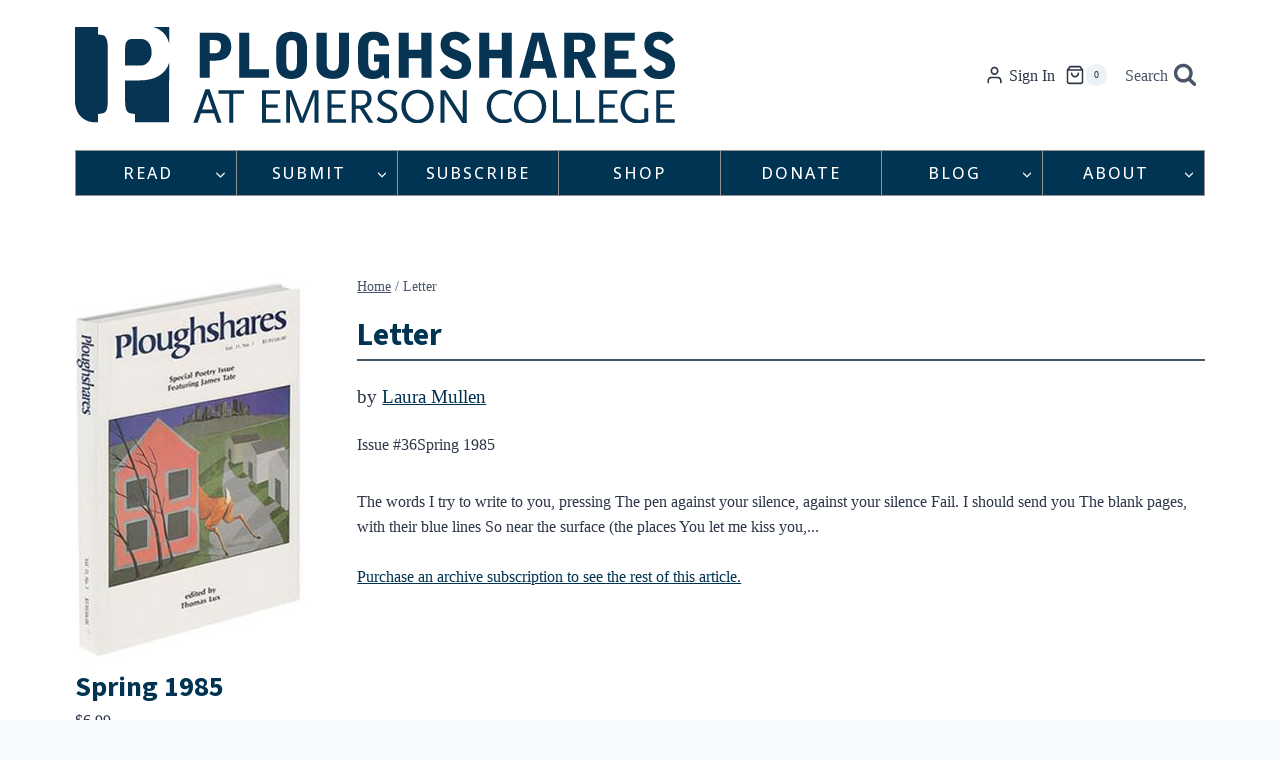

--- FILE ---
content_type: text/html; charset=utf-8
request_url: https://www.google.com/recaptcha/api2/anchor?ar=1&k=6Ld_EJEpAAAAAMo1Sy1ie7iJlDVPh8w3x3DjtOes&co=aHR0cHM6Ly9wc2hhcmVzLm9yZzo0NDM.&hl=en&v=PoyoqOPhxBO7pBk68S4YbpHZ&size=invisible&anchor-ms=20000&execute-ms=30000&cb=agfx2l6zaen0
body_size: 48787
content:
<!DOCTYPE HTML><html dir="ltr" lang="en"><head><meta http-equiv="Content-Type" content="text/html; charset=UTF-8">
<meta http-equiv="X-UA-Compatible" content="IE=edge">
<title>reCAPTCHA</title>
<style type="text/css">
/* cyrillic-ext */
@font-face {
  font-family: 'Roboto';
  font-style: normal;
  font-weight: 400;
  font-stretch: 100%;
  src: url(//fonts.gstatic.com/s/roboto/v48/KFO7CnqEu92Fr1ME7kSn66aGLdTylUAMa3GUBHMdazTgWw.woff2) format('woff2');
  unicode-range: U+0460-052F, U+1C80-1C8A, U+20B4, U+2DE0-2DFF, U+A640-A69F, U+FE2E-FE2F;
}
/* cyrillic */
@font-face {
  font-family: 'Roboto';
  font-style: normal;
  font-weight: 400;
  font-stretch: 100%;
  src: url(//fonts.gstatic.com/s/roboto/v48/KFO7CnqEu92Fr1ME7kSn66aGLdTylUAMa3iUBHMdazTgWw.woff2) format('woff2');
  unicode-range: U+0301, U+0400-045F, U+0490-0491, U+04B0-04B1, U+2116;
}
/* greek-ext */
@font-face {
  font-family: 'Roboto';
  font-style: normal;
  font-weight: 400;
  font-stretch: 100%;
  src: url(//fonts.gstatic.com/s/roboto/v48/KFO7CnqEu92Fr1ME7kSn66aGLdTylUAMa3CUBHMdazTgWw.woff2) format('woff2');
  unicode-range: U+1F00-1FFF;
}
/* greek */
@font-face {
  font-family: 'Roboto';
  font-style: normal;
  font-weight: 400;
  font-stretch: 100%;
  src: url(//fonts.gstatic.com/s/roboto/v48/KFO7CnqEu92Fr1ME7kSn66aGLdTylUAMa3-UBHMdazTgWw.woff2) format('woff2');
  unicode-range: U+0370-0377, U+037A-037F, U+0384-038A, U+038C, U+038E-03A1, U+03A3-03FF;
}
/* math */
@font-face {
  font-family: 'Roboto';
  font-style: normal;
  font-weight: 400;
  font-stretch: 100%;
  src: url(//fonts.gstatic.com/s/roboto/v48/KFO7CnqEu92Fr1ME7kSn66aGLdTylUAMawCUBHMdazTgWw.woff2) format('woff2');
  unicode-range: U+0302-0303, U+0305, U+0307-0308, U+0310, U+0312, U+0315, U+031A, U+0326-0327, U+032C, U+032F-0330, U+0332-0333, U+0338, U+033A, U+0346, U+034D, U+0391-03A1, U+03A3-03A9, U+03B1-03C9, U+03D1, U+03D5-03D6, U+03F0-03F1, U+03F4-03F5, U+2016-2017, U+2034-2038, U+203C, U+2040, U+2043, U+2047, U+2050, U+2057, U+205F, U+2070-2071, U+2074-208E, U+2090-209C, U+20D0-20DC, U+20E1, U+20E5-20EF, U+2100-2112, U+2114-2115, U+2117-2121, U+2123-214F, U+2190, U+2192, U+2194-21AE, U+21B0-21E5, U+21F1-21F2, U+21F4-2211, U+2213-2214, U+2216-22FF, U+2308-230B, U+2310, U+2319, U+231C-2321, U+2336-237A, U+237C, U+2395, U+239B-23B7, U+23D0, U+23DC-23E1, U+2474-2475, U+25AF, U+25B3, U+25B7, U+25BD, U+25C1, U+25CA, U+25CC, U+25FB, U+266D-266F, U+27C0-27FF, U+2900-2AFF, U+2B0E-2B11, U+2B30-2B4C, U+2BFE, U+3030, U+FF5B, U+FF5D, U+1D400-1D7FF, U+1EE00-1EEFF;
}
/* symbols */
@font-face {
  font-family: 'Roboto';
  font-style: normal;
  font-weight: 400;
  font-stretch: 100%;
  src: url(//fonts.gstatic.com/s/roboto/v48/KFO7CnqEu92Fr1ME7kSn66aGLdTylUAMaxKUBHMdazTgWw.woff2) format('woff2');
  unicode-range: U+0001-000C, U+000E-001F, U+007F-009F, U+20DD-20E0, U+20E2-20E4, U+2150-218F, U+2190, U+2192, U+2194-2199, U+21AF, U+21E6-21F0, U+21F3, U+2218-2219, U+2299, U+22C4-22C6, U+2300-243F, U+2440-244A, U+2460-24FF, U+25A0-27BF, U+2800-28FF, U+2921-2922, U+2981, U+29BF, U+29EB, U+2B00-2BFF, U+4DC0-4DFF, U+FFF9-FFFB, U+10140-1018E, U+10190-1019C, U+101A0, U+101D0-101FD, U+102E0-102FB, U+10E60-10E7E, U+1D2C0-1D2D3, U+1D2E0-1D37F, U+1F000-1F0FF, U+1F100-1F1AD, U+1F1E6-1F1FF, U+1F30D-1F30F, U+1F315, U+1F31C, U+1F31E, U+1F320-1F32C, U+1F336, U+1F378, U+1F37D, U+1F382, U+1F393-1F39F, U+1F3A7-1F3A8, U+1F3AC-1F3AF, U+1F3C2, U+1F3C4-1F3C6, U+1F3CA-1F3CE, U+1F3D4-1F3E0, U+1F3ED, U+1F3F1-1F3F3, U+1F3F5-1F3F7, U+1F408, U+1F415, U+1F41F, U+1F426, U+1F43F, U+1F441-1F442, U+1F444, U+1F446-1F449, U+1F44C-1F44E, U+1F453, U+1F46A, U+1F47D, U+1F4A3, U+1F4B0, U+1F4B3, U+1F4B9, U+1F4BB, U+1F4BF, U+1F4C8-1F4CB, U+1F4D6, U+1F4DA, U+1F4DF, U+1F4E3-1F4E6, U+1F4EA-1F4ED, U+1F4F7, U+1F4F9-1F4FB, U+1F4FD-1F4FE, U+1F503, U+1F507-1F50B, U+1F50D, U+1F512-1F513, U+1F53E-1F54A, U+1F54F-1F5FA, U+1F610, U+1F650-1F67F, U+1F687, U+1F68D, U+1F691, U+1F694, U+1F698, U+1F6AD, U+1F6B2, U+1F6B9-1F6BA, U+1F6BC, U+1F6C6-1F6CF, U+1F6D3-1F6D7, U+1F6E0-1F6EA, U+1F6F0-1F6F3, U+1F6F7-1F6FC, U+1F700-1F7FF, U+1F800-1F80B, U+1F810-1F847, U+1F850-1F859, U+1F860-1F887, U+1F890-1F8AD, U+1F8B0-1F8BB, U+1F8C0-1F8C1, U+1F900-1F90B, U+1F93B, U+1F946, U+1F984, U+1F996, U+1F9E9, U+1FA00-1FA6F, U+1FA70-1FA7C, U+1FA80-1FA89, U+1FA8F-1FAC6, U+1FACE-1FADC, U+1FADF-1FAE9, U+1FAF0-1FAF8, U+1FB00-1FBFF;
}
/* vietnamese */
@font-face {
  font-family: 'Roboto';
  font-style: normal;
  font-weight: 400;
  font-stretch: 100%;
  src: url(//fonts.gstatic.com/s/roboto/v48/KFO7CnqEu92Fr1ME7kSn66aGLdTylUAMa3OUBHMdazTgWw.woff2) format('woff2');
  unicode-range: U+0102-0103, U+0110-0111, U+0128-0129, U+0168-0169, U+01A0-01A1, U+01AF-01B0, U+0300-0301, U+0303-0304, U+0308-0309, U+0323, U+0329, U+1EA0-1EF9, U+20AB;
}
/* latin-ext */
@font-face {
  font-family: 'Roboto';
  font-style: normal;
  font-weight: 400;
  font-stretch: 100%;
  src: url(//fonts.gstatic.com/s/roboto/v48/KFO7CnqEu92Fr1ME7kSn66aGLdTylUAMa3KUBHMdazTgWw.woff2) format('woff2');
  unicode-range: U+0100-02BA, U+02BD-02C5, U+02C7-02CC, U+02CE-02D7, U+02DD-02FF, U+0304, U+0308, U+0329, U+1D00-1DBF, U+1E00-1E9F, U+1EF2-1EFF, U+2020, U+20A0-20AB, U+20AD-20C0, U+2113, U+2C60-2C7F, U+A720-A7FF;
}
/* latin */
@font-face {
  font-family: 'Roboto';
  font-style: normal;
  font-weight: 400;
  font-stretch: 100%;
  src: url(//fonts.gstatic.com/s/roboto/v48/KFO7CnqEu92Fr1ME7kSn66aGLdTylUAMa3yUBHMdazQ.woff2) format('woff2');
  unicode-range: U+0000-00FF, U+0131, U+0152-0153, U+02BB-02BC, U+02C6, U+02DA, U+02DC, U+0304, U+0308, U+0329, U+2000-206F, U+20AC, U+2122, U+2191, U+2193, U+2212, U+2215, U+FEFF, U+FFFD;
}
/* cyrillic-ext */
@font-face {
  font-family: 'Roboto';
  font-style: normal;
  font-weight: 500;
  font-stretch: 100%;
  src: url(//fonts.gstatic.com/s/roboto/v48/KFO7CnqEu92Fr1ME7kSn66aGLdTylUAMa3GUBHMdazTgWw.woff2) format('woff2');
  unicode-range: U+0460-052F, U+1C80-1C8A, U+20B4, U+2DE0-2DFF, U+A640-A69F, U+FE2E-FE2F;
}
/* cyrillic */
@font-face {
  font-family: 'Roboto';
  font-style: normal;
  font-weight: 500;
  font-stretch: 100%;
  src: url(//fonts.gstatic.com/s/roboto/v48/KFO7CnqEu92Fr1ME7kSn66aGLdTylUAMa3iUBHMdazTgWw.woff2) format('woff2');
  unicode-range: U+0301, U+0400-045F, U+0490-0491, U+04B0-04B1, U+2116;
}
/* greek-ext */
@font-face {
  font-family: 'Roboto';
  font-style: normal;
  font-weight: 500;
  font-stretch: 100%;
  src: url(//fonts.gstatic.com/s/roboto/v48/KFO7CnqEu92Fr1ME7kSn66aGLdTylUAMa3CUBHMdazTgWw.woff2) format('woff2');
  unicode-range: U+1F00-1FFF;
}
/* greek */
@font-face {
  font-family: 'Roboto';
  font-style: normal;
  font-weight: 500;
  font-stretch: 100%;
  src: url(//fonts.gstatic.com/s/roboto/v48/KFO7CnqEu92Fr1ME7kSn66aGLdTylUAMa3-UBHMdazTgWw.woff2) format('woff2');
  unicode-range: U+0370-0377, U+037A-037F, U+0384-038A, U+038C, U+038E-03A1, U+03A3-03FF;
}
/* math */
@font-face {
  font-family: 'Roboto';
  font-style: normal;
  font-weight: 500;
  font-stretch: 100%;
  src: url(//fonts.gstatic.com/s/roboto/v48/KFO7CnqEu92Fr1ME7kSn66aGLdTylUAMawCUBHMdazTgWw.woff2) format('woff2');
  unicode-range: U+0302-0303, U+0305, U+0307-0308, U+0310, U+0312, U+0315, U+031A, U+0326-0327, U+032C, U+032F-0330, U+0332-0333, U+0338, U+033A, U+0346, U+034D, U+0391-03A1, U+03A3-03A9, U+03B1-03C9, U+03D1, U+03D5-03D6, U+03F0-03F1, U+03F4-03F5, U+2016-2017, U+2034-2038, U+203C, U+2040, U+2043, U+2047, U+2050, U+2057, U+205F, U+2070-2071, U+2074-208E, U+2090-209C, U+20D0-20DC, U+20E1, U+20E5-20EF, U+2100-2112, U+2114-2115, U+2117-2121, U+2123-214F, U+2190, U+2192, U+2194-21AE, U+21B0-21E5, U+21F1-21F2, U+21F4-2211, U+2213-2214, U+2216-22FF, U+2308-230B, U+2310, U+2319, U+231C-2321, U+2336-237A, U+237C, U+2395, U+239B-23B7, U+23D0, U+23DC-23E1, U+2474-2475, U+25AF, U+25B3, U+25B7, U+25BD, U+25C1, U+25CA, U+25CC, U+25FB, U+266D-266F, U+27C0-27FF, U+2900-2AFF, U+2B0E-2B11, U+2B30-2B4C, U+2BFE, U+3030, U+FF5B, U+FF5D, U+1D400-1D7FF, U+1EE00-1EEFF;
}
/* symbols */
@font-face {
  font-family: 'Roboto';
  font-style: normal;
  font-weight: 500;
  font-stretch: 100%;
  src: url(//fonts.gstatic.com/s/roboto/v48/KFO7CnqEu92Fr1ME7kSn66aGLdTylUAMaxKUBHMdazTgWw.woff2) format('woff2');
  unicode-range: U+0001-000C, U+000E-001F, U+007F-009F, U+20DD-20E0, U+20E2-20E4, U+2150-218F, U+2190, U+2192, U+2194-2199, U+21AF, U+21E6-21F0, U+21F3, U+2218-2219, U+2299, U+22C4-22C6, U+2300-243F, U+2440-244A, U+2460-24FF, U+25A0-27BF, U+2800-28FF, U+2921-2922, U+2981, U+29BF, U+29EB, U+2B00-2BFF, U+4DC0-4DFF, U+FFF9-FFFB, U+10140-1018E, U+10190-1019C, U+101A0, U+101D0-101FD, U+102E0-102FB, U+10E60-10E7E, U+1D2C0-1D2D3, U+1D2E0-1D37F, U+1F000-1F0FF, U+1F100-1F1AD, U+1F1E6-1F1FF, U+1F30D-1F30F, U+1F315, U+1F31C, U+1F31E, U+1F320-1F32C, U+1F336, U+1F378, U+1F37D, U+1F382, U+1F393-1F39F, U+1F3A7-1F3A8, U+1F3AC-1F3AF, U+1F3C2, U+1F3C4-1F3C6, U+1F3CA-1F3CE, U+1F3D4-1F3E0, U+1F3ED, U+1F3F1-1F3F3, U+1F3F5-1F3F7, U+1F408, U+1F415, U+1F41F, U+1F426, U+1F43F, U+1F441-1F442, U+1F444, U+1F446-1F449, U+1F44C-1F44E, U+1F453, U+1F46A, U+1F47D, U+1F4A3, U+1F4B0, U+1F4B3, U+1F4B9, U+1F4BB, U+1F4BF, U+1F4C8-1F4CB, U+1F4D6, U+1F4DA, U+1F4DF, U+1F4E3-1F4E6, U+1F4EA-1F4ED, U+1F4F7, U+1F4F9-1F4FB, U+1F4FD-1F4FE, U+1F503, U+1F507-1F50B, U+1F50D, U+1F512-1F513, U+1F53E-1F54A, U+1F54F-1F5FA, U+1F610, U+1F650-1F67F, U+1F687, U+1F68D, U+1F691, U+1F694, U+1F698, U+1F6AD, U+1F6B2, U+1F6B9-1F6BA, U+1F6BC, U+1F6C6-1F6CF, U+1F6D3-1F6D7, U+1F6E0-1F6EA, U+1F6F0-1F6F3, U+1F6F7-1F6FC, U+1F700-1F7FF, U+1F800-1F80B, U+1F810-1F847, U+1F850-1F859, U+1F860-1F887, U+1F890-1F8AD, U+1F8B0-1F8BB, U+1F8C0-1F8C1, U+1F900-1F90B, U+1F93B, U+1F946, U+1F984, U+1F996, U+1F9E9, U+1FA00-1FA6F, U+1FA70-1FA7C, U+1FA80-1FA89, U+1FA8F-1FAC6, U+1FACE-1FADC, U+1FADF-1FAE9, U+1FAF0-1FAF8, U+1FB00-1FBFF;
}
/* vietnamese */
@font-face {
  font-family: 'Roboto';
  font-style: normal;
  font-weight: 500;
  font-stretch: 100%;
  src: url(//fonts.gstatic.com/s/roboto/v48/KFO7CnqEu92Fr1ME7kSn66aGLdTylUAMa3OUBHMdazTgWw.woff2) format('woff2');
  unicode-range: U+0102-0103, U+0110-0111, U+0128-0129, U+0168-0169, U+01A0-01A1, U+01AF-01B0, U+0300-0301, U+0303-0304, U+0308-0309, U+0323, U+0329, U+1EA0-1EF9, U+20AB;
}
/* latin-ext */
@font-face {
  font-family: 'Roboto';
  font-style: normal;
  font-weight: 500;
  font-stretch: 100%;
  src: url(//fonts.gstatic.com/s/roboto/v48/KFO7CnqEu92Fr1ME7kSn66aGLdTylUAMa3KUBHMdazTgWw.woff2) format('woff2');
  unicode-range: U+0100-02BA, U+02BD-02C5, U+02C7-02CC, U+02CE-02D7, U+02DD-02FF, U+0304, U+0308, U+0329, U+1D00-1DBF, U+1E00-1E9F, U+1EF2-1EFF, U+2020, U+20A0-20AB, U+20AD-20C0, U+2113, U+2C60-2C7F, U+A720-A7FF;
}
/* latin */
@font-face {
  font-family: 'Roboto';
  font-style: normal;
  font-weight: 500;
  font-stretch: 100%;
  src: url(//fonts.gstatic.com/s/roboto/v48/KFO7CnqEu92Fr1ME7kSn66aGLdTylUAMa3yUBHMdazQ.woff2) format('woff2');
  unicode-range: U+0000-00FF, U+0131, U+0152-0153, U+02BB-02BC, U+02C6, U+02DA, U+02DC, U+0304, U+0308, U+0329, U+2000-206F, U+20AC, U+2122, U+2191, U+2193, U+2212, U+2215, U+FEFF, U+FFFD;
}
/* cyrillic-ext */
@font-face {
  font-family: 'Roboto';
  font-style: normal;
  font-weight: 900;
  font-stretch: 100%;
  src: url(//fonts.gstatic.com/s/roboto/v48/KFO7CnqEu92Fr1ME7kSn66aGLdTylUAMa3GUBHMdazTgWw.woff2) format('woff2');
  unicode-range: U+0460-052F, U+1C80-1C8A, U+20B4, U+2DE0-2DFF, U+A640-A69F, U+FE2E-FE2F;
}
/* cyrillic */
@font-face {
  font-family: 'Roboto';
  font-style: normal;
  font-weight: 900;
  font-stretch: 100%;
  src: url(//fonts.gstatic.com/s/roboto/v48/KFO7CnqEu92Fr1ME7kSn66aGLdTylUAMa3iUBHMdazTgWw.woff2) format('woff2');
  unicode-range: U+0301, U+0400-045F, U+0490-0491, U+04B0-04B1, U+2116;
}
/* greek-ext */
@font-face {
  font-family: 'Roboto';
  font-style: normal;
  font-weight: 900;
  font-stretch: 100%;
  src: url(//fonts.gstatic.com/s/roboto/v48/KFO7CnqEu92Fr1ME7kSn66aGLdTylUAMa3CUBHMdazTgWw.woff2) format('woff2');
  unicode-range: U+1F00-1FFF;
}
/* greek */
@font-face {
  font-family: 'Roboto';
  font-style: normal;
  font-weight: 900;
  font-stretch: 100%;
  src: url(//fonts.gstatic.com/s/roboto/v48/KFO7CnqEu92Fr1ME7kSn66aGLdTylUAMa3-UBHMdazTgWw.woff2) format('woff2');
  unicode-range: U+0370-0377, U+037A-037F, U+0384-038A, U+038C, U+038E-03A1, U+03A3-03FF;
}
/* math */
@font-face {
  font-family: 'Roboto';
  font-style: normal;
  font-weight: 900;
  font-stretch: 100%;
  src: url(//fonts.gstatic.com/s/roboto/v48/KFO7CnqEu92Fr1ME7kSn66aGLdTylUAMawCUBHMdazTgWw.woff2) format('woff2');
  unicode-range: U+0302-0303, U+0305, U+0307-0308, U+0310, U+0312, U+0315, U+031A, U+0326-0327, U+032C, U+032F-0330, U+0332-0333, U+0338, U+033A, U+0346, U+034D, U+0391-03A1, U+03A3-03A9, U+03B1-03C9, U+03D1, U+03D5-03D6, U+03F0-03F1, U+03F4-03F5, U+2016-2017, U+2034-2038, U+203C, U+2040, U+2043, U+2047, U+2050, U+2057, U+205F, U+2070-2071, U+2074-208E, U+2090-209C, U+20D0-20DC, U+20E1, U+20E5-20EF, U+2100-2112, U+2114-2115, U+2117-2121, U+2123-214F, U+2190, U+2192, U+2194-21AE, U+21B0-21E5, U+21F1-21F2, U+21F4-2211, U+2213-2214, U+2216-22FF, U+2308-230B, U+2310, U+2319, U+231C-2321, U+2336-237A, U+237C, U+2395, U+239B-23B7, U+23D0, U+23DC-23E1, U+2474-2475, U+25AF, U+25B3, U+25B7, U+25BD, U+25C1, U+25CA, U+25CC, U+25FB, U+266D-266F, U+27C0-27FF, U+2900-2AFF, U+2B0E-2B11, U+2B30-2B4C, U+2BFE, U+3030, U+FF5B, U+FF5D, U+1D400-1D7FF, U+1EE00-1EEFF;
}
/* symbols */
@font-face {
  font-family: 'Roboto';
  font-style: normal;
  font-weight: 900;
  font-stretch: 100%;
  src: url(//fonts.gstatic.com/s/roboto/v48/KFO7CnqEu92Fr1ME7kSn66aGLdTylUAMaxKUBHMdazTgWw.woff2) format('woff2');
  unicode-range: U+0001-000C, U+000E-001F, U+007F-009F, U+20DD-20E0, U+20E2-20E4, U+2150-218F, U+2190, U+2192, U+2194-2199, U+21AF, U+21E6-21F0, U+21F3, U+2218-2219, U+2299, U+22C4-22C6, U+2300-243F, U+2440-244A, U+2460-24FF, U+25A0-27BF, U+2800-28FF, U+2921-2922, U+2981, U+29BF, U+29EB, U+2B00-2BFF, U+4DC0-4DFF, U+FFF9-FFFB, U+10140-1018E, U+10190-1019C, U+101A0, U+101D0-101FD, U+102E0-102FB, U+10E60-10E7E, U+1D2C0-1D2D3, U+1D2E0-1D37F, U+1F000-1F0FF, U+1F100-1F1AD, U+1F1E6-1F1FF, U+1F30D-1F30F, U+1F315, U+1F31C, U+1F31E, U+1F320-1F32C, U+1F336, U+1F378, U+1F37D, U+1F382, U+1F393-1F39F, U+1F3A7-1F3A8, U+1F3AC-1F3AF, U+1F3C2, U+1F3C4-1F3C6, U+1F3CA-1F3CE, U+1F3D4-1F3E0, U+1F3ED, U+1F3F1-1F3F3, U+1F3F5-1F3F7, U+1F408, U+1F415, U+1F41F, U+1F426, U+1F43F, U+1F441-1F442, U+1F444, U+1F446-1F449, U+1F44C-1F44E, U+1F453, U+1F46A, U+1F47D, U+1F4A3, U+1F4B0, U+1F4B3, U+1F4B9, U+1F4BB, U+1F4BF, U+1F4C8-1F4CB, U+1F4D6, U+1F4DA, U+1F4DF, U+1F4E3-1F4E6, U+1F4EA-1F4ED, U+1F4F7, U+1F4F9-1F4FB, U+1F4FD-1F4FE, U+1F503, U+1F507-1F50B, U+1F50D, U+1F512-1F513, U+1F53E-1F54A, U+1F54F-1F5FA, U+1F610, U+1F650-1F67F, U+1F687, U+1F68D, U+1F691, U+1F694, U+1F698, U+1F6AD, U+1F6B2, U+1F6B9-1F6BA, U+1F6BC, U+1F6C6-1F6CF, U+1F6D3-1F6D7, U+1F6E0-1F6EA, U+1F6F0-1F6F3, U+1F6F7-1F6FC, U+1F700-1F7FF, U+1F800-1F80B, U+1F810-1F847, U+1F850-1F859, U+1F860-1F887, U+1F890-1F8AD, U+1F8B0-1F8BB, U+1F8C0-1F8C1, U+1F900-1F90B, U+1F93B, U+1F946, U+1F984, U+1F996, U+1F9E9, U+1FA00-1FA6F, U+1FA70-1FA7C, U+1FA80-1FA89, U+1FA8F-1FAC6, U+1FACE-1FADC, U+1FADF-1FAE9, U+1FAF0-1FAF8, U+1FB00-1FBFF;
}
/* vietnamese */
@font-face {
  font-family: 'Roboto';
  font-style: normal;
  font-weight: 900;
  font-stretch: 100%;
  src: url(//fonts.gstatic.com/s/roboto/v48/KFO7CnqEu92Fr1ME7kSn66aGLdTylUAMa3OUBHMdazTgWw.woff2) format('woff2');
  unicode-range: U+0102-0103, U+0110-0111, U+0128-0129, U+0168-0169, U+01A0-01A1, U+01AF-01B0, U+0300-0301, U+0303-0304, U+0308-0309, U+0323, U+0329, U+1EA0-1EF9, U+20AB;
}
/* latin-ext */
@font-face {
  font-family: 'Roboto';
  font-style: normal;
  font-weight: 900;
  font-stretch: 100%;
  src: url(//fonts.gstatic.com/s/roboto/v48/KFO7CnqEu92Fr1ME7kSn66aGLdTylUAMa3KUBHMdazTgWw.woff2) format('woff2');
  unicode-range: U+0100-02BA, U+02BD-02C5, U+02C7-02CC, U+02CE-02D7, U+02DD-02FF, U+0304, U+0308, U+0329, U+1D00-1DBF, U+1E00-1E9F, U+1EF2-1EFF, U+2020, U+20A0-20AB, U+20AD-20C0, U+2113, U+2C60-2C7F, U+A720-A7FF;
}
/* latin */
@font-face {
  font-family: 'Roboto';
  font-style: normal;
  font-weight: 900;
  font-stretch: 100%;
  src: url(//fonts.gstatic.com/s/roboto/v48/KFO7CnqEu92Fr1ME7kSn66aGLdTylUAMa3yUBHMdazQ.woff2) format('woff2');
  unicode-range: U+0000-00FF, U+0131, U+0152-0153, U+02BB-02BC, U+02C6, U+02DA, U+02DC, U+0304, U+0308, U+0329, U+2000-206F, U+20AC, U+2122, U+2191, U+2193, U+2212, U+2215, U+FEFF, U+FFFD;
}

</style>
<link rel="stylesheet" type="text/css" href="https://www.gstatic.com/recaptcha/releases/PoyoqOPhxBO7pBk68S4YbpHZ/styles__ltr.css">
<script nonce="G0ElbFtV9YoPe92Z7_qMOw" type="text/javascript">window['__recaptcha_api'] = 'https://www.google.com/recaptcha/api2/';</script>
<script type="text/javascript" src="https://www.gstatic.com/recaptcha/releases/PoyoqOPhxBO7pBk68S4YbpHZ/recaptcha__en.js" nonce="G0ElbFtV9YoPe92Z7_qMOw">
      
    </script></head>
<body><div id="rc-anchor-alert" class="rc-anchor-alert"></div>
<input type="hidden" id="recaptcha-token" value="[base64]">
<script type="text/javascript" nonce="G0ElbFtV9YoPe92Z7_qMOw">
      recaptcha.anchor.Main.init("[\x22ainput\x22,[\x22bgdata\x22,\x22\x22,\[base64]/[base64]/MjU1Ong/[base64]/[base64]/[base64]/[base64]/[base64]/[base64]/[base64]/[base64]/[base64]/[base64]/[base64]/[base64]/[base64]/[base64]/[base64]\\u003d\x22,\[base64]\x22,\x22YcK5wow7S8Kpw5ArwqTClx0VwpdAw4nDgA/DljshO8OKFMOEYg1zwoM8XMKYHMOoXRp7OUrDvQ3Dg3DCgx/DmMOidcOYwq/[base64]/P8KrBcOYw5rCicOjclTDgMK/w4/DlA4Gwrp2w6/CkcKuLMKgM8OgLwZGwoFwW8OeOm8XwonDjQLDumtNwqpuFxTDisKXMEF/DCPDt8OWwpcuMcKWw5/CtcOFw5zDgzsVRm3CqMKywqLDkXwbwpPDrsONwpo3wqvDjcKFwqbCo8KKWy4+wrbCokHDtnQswrvCicKUwqIvIsKUw6NMLcKLwoccPsKJwoTCtcKiU8OQBcKgw67CuVrDr8K+w7Q3acOyDsKvcsOlw6fCvcOdLsOscwbDnxA8w7Bsw4bDuMO1GMOcAMOtMsOED38/cRPCuSDCr8KFCT9Aw7chw6PDm1NzDjbCrhVRQsObIcOcw63DusOBwpvCqhTCgVDDvk9+w7fCkjfCoMO4wqnDggvDksKRwodWw4Jbw70Ow5MOKSvCuhnDpXc2w4/Cmy5gL8OcwrUawrp5BsK0w7LCjMOGAsKzwqjDth/CviTCkhbDiMKjJQggwrl/fkYewrDDtnQBFiPCncKbH8KEK1HDssO4Y8OtXMKITUXDsgHCiMOjaWU4fsOeYsKfwqnDv0bDl3UTwr7DsMOHc8OGw5PCn1fDscOnw7vDoMKTGsOuwqXDgxpVw6RgPcKzw4fDuFNybU3DvBtDw4zCqsK4csOmw7jDg8KeKcKQw6R/[base64]/wrx5WsK8w6ZxKBDDkWDDjXLDqVRHwr1BwqF8dMKHw5w8wq93LR11w4XCjz3DqXMJw45fZznCv8KZRD0Hw6oHfcO4SsOMwqfDscK/V014wqsCw742F8OAw5MsEMKJw7NnXMKnwqtrTMOkwqB4IMKCB8OlNMKRD8KMecOJBwPCkcKew4R7wpnDlDPCtlPCmsOzwq1JUFkDBnXCuMKTwqPDuAzCrMKJPMKgIwAqf8KuwqFzJcO/[base64]/DmcO3w4HDlQVuw77CrcOQBDR8wpczw71ZKyvDnkx9M8Oxw6F6w5XDkxRrwpF5ZsOVH8KvwpfCnMKHwr3CuGx+w7Jfwr3ClcO7wpzDr0PDvMOnEcKJwqXChC9AC3E7HCfCqsKtwptBw4JYwokZM8KDBMKGwofDui/CmTpVw4JoFG/[base64]/w6RNEcOeDxtJUF5LwqE1wrtbOcOGCFnDrSIAKsOnwqrDusKOw6N8PS/DscOKYEJlKMKgwpfCkMKnw6jDkcOuwrPDk8Onw73Co3RlR8KnwrceXxonw4nDoiLDj8O1w7nDssOBSMOiwp/CnsKWwqnCqCplwqkod8O8wol2woBSw7DDisOTLFrCp1rClQJGwroiNcO3wrnDicKSX8OZw7/CvsKQw5RPOBbDosKXwr3CjcO+ZXDDjVtewqjDrgEzw73CsF3CgAZxXlJVTsOwFX1cdmfDj0rCs8OwwobCm8O4IGvCrWPClT8YVxPCosOcw5Nbw7liwpxcwoZPRD3CoXnDlsOzecOdC8KiQwYLwqHCgmYPw67CinrCjMOSZ8OeTz/[base64]/BMOOwrHDpsOYw6hvOcKkw7o0ZMOgw5YcUMOhBjDCp8KWcz/Ch8OyN0A8FcOuw5JRXihCBHrCksOKQG8KKQzCokwzw63CuDhRwqHCpznDmABww5nClMKqdAXDhMOaQsKXwrNXRcOQw6Nzw7lPwoDCtsOWwosvfS/DncOfKX8wwqHCiyNNEMOmFirDoUEEYlDDscKBQHLCksOrw6Z8woTCpsKDCsOiTiPDh8OWOXJ3GFYcXMKWBXwUw6FhO8OKw7LCq3N7CULClADCrDoDUcKMwoUCZlY1ZQDCr8KVw7Q4EsKAQcOWdBxHw6hXwqzClyvCucKRw53DhcKCw6bDoCwVwpbCjhA/w5zDh8O0SsKGw47DoMKaRGnCsMKYRsOoc8KYw5F/IcOPZmvDh8K9IQDDq8OVwqnDoMO4OcO4w5fDh1XCrMOES8O9woYjGSvDqsOOK8K8woVcwpF5w4ccPsKWaUtYwpd2w6shVMKew5PDl2QqecOyYw5kw4TDisOIwp9Cw619w4ZuwpXDr8KdEsOlKMOgw7N9wp3ChiXDgMOXEDsvUsO5T8OjQ19MUznCgcOEfMKbw6QvG8K/wqV5w4VdwqNyRsKYwqXCvMO/[base64]/Cg8Ktw7LCjMOYwozCmcOedsO3KcO0VsOsw6IOwqRQw5Mpw7XCl8OhwpQlP8KvHlrDuSTDjwLDlsKRw4TCr3/Dp8OyKHEhJyHCoTPCkcOpP8KlaUXCl8KGJEktXMOwdXXCqsKsK8Omw6hFPVsew7XDpMOxwr7Dvh4NwoTDrMKdOsK+K8O9WTnDozFUXD7CnlbCrwLChC4qwrEvFcOPw5FiI8OlQcKVWcOewpRIKDPDgsKHwpFJZ8O6wqAZw47CjAZtwoTDqztaIiBjJV/ChMK1wrIgw7rCs8OTwqFaw6HCvRcPw6cREcKGYcOhNsKnwr7Dj8ObOjDChxokw4Mdw7kQwqIowppGasKQworCuBgjTcO0JXnCrsKGLnvCqnZMY13CrTLDmEfDqMKZwoN9wqJdMQ/[base64]/YcOkw6TCosOuNBdYI8OAwo9uw5LCjXl/MMOqGzvCnMO7asOyf8Oawop+w45NecOtPMK3I8O2w4HDhsKpw4PCq8OCHB/CicOAwptxw4TDql0ZwpsvwpDDuz9dworCv3kkwqfDicOIagF7MMOyw7N+MEDDpkjDrMKBw7sfw5PCp3/DhsKTw4YVUxYSw50nw5XCgMKRcsKewpHCrsKaw5Yhw77CrMO6wqsYA8Khwrwjw6HCoi8jHQ81w4HDsl8Aw7zCo8K5LcOvwrZsCMKQUMK6wpQpwprDn8O5wrLDpzXDpyfDqw7Dsg7Cs8OFelTDn8Ojw4RJSwjDgRXCj1bCkD/DtzpYwr3CtMKVDGY0wrc4w4vDt8OFwp0DLsKkDMKMw7pIw5wkdsKRwrzDjcOWwoEeJMOxQknCow/DocOFQ3TCmW91AcKEw5xfwpDCucKaZzLCqDw9ZMKIKcKhNAU6wqAAHsOcG8ONSMOZwoItwqdydcKNw4kGBgd1wodFc8KKwppuw4Ypw6fCp2hHH8OWwq02w5VAwqXCj8Kqw5HCssOMMMKRfj9kw7VaY8O+w77CogrCi8K3wo3Cp8KgK1/DhhnCr8KrRMOFemgaKR4mw7HDgsKTw5s2wpQgw5Bkw40oDHVePEsMwq/CjUdpCsOJw7nCisKWdXjDqcKBcWYRwrsDCsOcwobDk8OYw5xXJ00MwoBbV8KcIRDDrsK7wqMlwonDksOFQcKQSsOkdcO4BcK3w6DDl8ONwqDCkw/CisOhd8OlwoAEEXfDvyDCj8OZw4TCpMKhw7LClWLDncOewr0vQcKtfcOIYzxBwq5Ewp4HP3MdBsKIembDiG7DscKsV1HCqinDtTkCD8Ofw7LCjsOjw4Rlw5o9w6xXTsOoXcK4SMK/woEwJcKWwpgTKFnCm8K7SMKowqvCmcOnLcKPICXDtlBSw7dlWSLCtCM8OMKnwrLDoG3DoglXB8OMcjzCuQHCnsOXS8O/[base64]/DqGZGUsOBVihywqzCpyzCpcOraMObXMK/w63CtsO9ccKCwofDrMOowqNNVR1Uwq3CucKpw4B8eMOEWcKZwpcdWMKIwqdIw4LCncOvY8O/w5/DgsKZVVrDqg/[base64]/CtMKrQ0NLw7DDocKTwqnCj8OnQcOYw5UKdXU9w7xIwoFyETF1w6J8XMORwqkjVzjDm10haWjCmMOaw5PDiMO/wp9kdWDDoVfCtgDCgcO9JC7ChgvDo8Kkw5AZwp/DtcKNCcOdwqNiLQBbw5TDocKHRUVCZcO7IsKuB2PDisODw5tIT8OZGDBRw7/[base64]/[base64]/XMO1w4PDlU86wphnAMKbw7h0WhbCr2VIfMKWwo7DuMOPw6LCpwJswpYEJijDhzLCunXChMOhQQB3w5zDn8O8w73DjMKCwpXCqcOFOAjDpsKrw5fDrV4pwqPCl2PDv8K1Z8K/[base64]/Dt0A8WcKoUErCrcKkPw1nFkfCtMOcwqHCn1cRVMO5wqfCsidQUU7DhSPDo0oOwpxHLcKvw5fCqsKzJQ4GwojCgxrClRFUwpwkwpjCmmINRjcBwrLCusOyD8OfLhvCsHzDqMKKwqTDhmFDV8KeayzDjBzDqcOFwp5lAh/Dq8KbYTQaGU7Du8ODwoctw6LDrcOjw47ClcKpw77ClBPDhBpuBUhYw6jCpsO/[base64]/CikLDlx5Ow4tzwovDo8Knw47CkMK2w67DhgguQ8K1W3wpYGbDinQgwoPDsFXCsmzCoMOAwrZUw6stHsK2eMOMaMKyw5dEHyPDtsK1wpZdTsKnBAbDr8K7wozDhsOEb0/CgAIISsKfw4fChgDDvGLCimbCqsKPGcK9w55Wd8KDbiQJbcO6w5PCrsObwr1OBCLDg8OKw4XDoHvDgzvClQQ5OMOhFMOXwoDCpMOTwrvDtjDCq8ODRsKlPkbDuMKZw5VEQX/CgTPDqcKUUwFdw6how4pMw6dlw6jCn8OUcMOyw5PDusK3dyE0wocGw4MdZ8KQH1ldwrxuwrfCkMOIdiZZLMOuwrfDrcOpwpXCmEFjI8KZVsK/f1w0dELDmwocw4nCtsKswofCosOBw4rDucKJw6E+wrDDhzwXwoh5ORtPR8KHw63DuH/CnRrChS94w7LCosKICGDCiiZjU3HCl1bCn2wbwoBiw67DsMKTw5/DnXDDhsKmw5jDrMO2w79iNcOjD8OWLTh8EFgFYMO/w5gjwodGwo9Rw4cpw78/w6sgw73DjcOvLC5Gwq9UVVvCpcKRAMKkw4/CncKEM8OeE3/[base64]/Cs1lJwrzDusKiEhzDrVzCqMOaBmLDjFfCncOcMcOPacKbw7/Dh8KYwp0Ww43CicOYLxTCqx7DnjrCvWU6w5DCnlBWV0gCWsOJOMOvwobDtMK6JMKdwpo+CcKpwo/DnsKQwpTDh8OlwoLChgfCrizCgFdZNm3DjxbCpVTCpMOwL8Krdn0gM1LCrMO7K2/DisKkw7jDnsOVJyEpwpPDiw3DscKIw7V+w5YaDMKUNsKUQcKoIiHDjFLCusOvOkNpw6p2wqZtwpzDpFs/b3UzAcOXw5lZaQ3Cg8ODQsKkEcKAwo5sw67DtwjCpUbCkQbDo8KKIsKNHHp/RDlFZ8K9O8O/AsOfCEsDw5PChnzDv8OwesK2wpDCp8OPwoR6RsKMwoDCvA7ChsKkwo/CkSdewrtQwq/CoMKVwrTCvmXDljkEwobCoMKmw7I6wobDlWxLwpbCrV5/[base64]/[base64]/CuUJTL8KlwpZJwrVmwrTCscKwwpzCpcKdGsOBXRTDusOkwqrCpEV/[base64]/DsQzCpMOVc8KHw6pqw7FWwpBOw59Bw6caw6XDtcKOYMO4wo/DqMKnUsKob8KfMsKUJcOkw5XCr1hKw7g8wr9kwp7DpFbDim/CuAzDrUfDll3ChBkgU0cBwpbCgQ7DhcKxLR4GainDq8Kiag/DgBfDuQrCkMK7w4vDvsKRAWnDqEsiwosSw6VPwrF8wolZcMKQDV9FPXzCo8KCw4s9w5wwL8Omwqpvw5TDh1nCusO0XMKvw6nCkcK0OMK4wrrCh8OcQsO0NMKSw5jDssOqwrEew7U/[base64]/Cm8Kqw57CnMK7DcKVwodLwoEDwoJew6zCuWwUw5fDvFrDsVPDjQpUbsKBwpRAw59RAMOCwpbDs8KQezfDsgM0KiDCi8ObMsKgwrnDlwTCkloUZ8KDw7Ztw69kbAw6w7TDpMOBZcOSfMKywoNRwp3DpHzCiMKCfSrDpDjCh8Kjw7NBbWfCgHNiw7k/w5Uzb0rDv8Orw7c+GnjChcKEbyjDhVlIwr/[base64]/DhmVrM8OXwrVaw7/[base64]/RMKnPcOOwrzCgFPDlsObw5IHWsO2VW44C8O7w4fChsK8w5/Dhl4Lw6I+wqrDnGAcKm8iw5HClH/Dums2NzwIZUpmw6TDjzBFIzRIXsKaw64Cw7LCq8OVU8OFwrxHNMKqF8KObUJjw4nDuSvDmsKrwoHCjlHDhU7Dth4oensPdhMUdcKKwqJPwoFEcCATw4fDvjRRw5DCr1pFwrYdGnTCg2QLw6fCscK3w6lBEnjCp1zDrMKeHsKywq/Dn0AkNMK9wpvDgsKoNGQJwrjCgsO1FMOswq7DlnXDjnI2dMK4wqDClsOJXsKfwrl3w7wWL1/DsMKrezpTIRLCp0XDjcKtw5jCi8K+w7zClcOfN8OGwpHDkkfDsyzDqEQkwobDl8K8XMKXB8K9J2Mmw6A/woh7ZSfDgRZ1w5/CjSfChnAvwrPDqyfDinBww5vDpHMgw7MSw7PDrAnCrTQtw5LCl2V0C01zfwPCljwkSMOrUlvCrMOWRcONwpRhEMK3w5bCpsO1w4LCoTjCrV4fOgA0KlIhw6jCvR5FSTzCindHwp3Cs8O9w6lIJcOgwpDDhHcuG8KCNhjCukDCtmMbwqLCnMKHExpYw6bDji/CkMKMJcK3w7gtwqE7w7QSVcOXMcKJw7jDlsKIPwB1w5TDgsKywrwwbMOlw7nCsyvCm8Kcw4ZIw4rDgMKywpfCocKEw6/DvcK7w4V1w63DrMOsMUhhV8KCwpfCl8O0w7EVZWYNwpslYGnCpnPDosOKw5TDsMK2WcK9ES/DlkNwwpIDw5ADwrXCnT3CtcO3aQ/[base64]/DujwSw7Vjw5EcTsKLwpRTwpMMwp9oWsOXc1RuAynClwjCjwgzXTgiXQPDlsK3w5Yxw5XDhsOPw4h4wqPCn8K/CSxJworCgQzCq1JoXMOZYcKqwpXChcKAwpzCjcO8UEvDgcO+ZX/DkD5eY1Vuwq9+wo07w67Dm8KnwqrCvsKJwqoiRRTDnWMQw4nCgsK/[base64]/DrcOUVMOewpJ7B8KBw7PCrXgow6s+U2gswrzDtD7Do8KYw7fCm8OSHTAsw7LDnsO/[base64]/[base64]/woLDghcrbMOLGMO4MMK+w48Jw53DkcKIb3/DihLCjAbCkkPDkGPDo33CtyfCksKzBMOXZsKyJsKsYm7Cm0NPwpHCtkogZVgbC1/DhUnClULCjcKJSh0xwpwuw6lWw4HDk8KGJl0ewq/CvcKWwrjCkMK2wo7Dk8O+dFDCthcrJcOTwrjDl0E3wpBeTmjCrTxaw7jCjcK4ehbCpcKQVsOew4LDkiYVMsO2wrzCpDQaNcO/w6I/w6d4w4fDpgzDqB0oJcOxw6IGw4wlw7EuTsODVirDssK3w5w3asKxeMOIC2nDqsOeASclw7wRw7PCo8K0XCfDjsOPX8OSO8KXQcO4fMKHGsO5wqXCiTdRwq1GWcOAa8Kdw7ECwo5wRsOzGcK4VcO1c8Kww7kNfjfCvl/CrMO7w6PCusK2P8Knw43CtsKUw75XdMKeDsO6wrA7woRow59ewrt+wojDtMOkw5HDiGVnRsK/BcKXw4JQworCl8Kww4hFSS1Gw7vDpUZ2IRvCgmAnD8KIw78kwprCrQxSwp/[base64]/[base64]/[base64]/DgcKiwrYNQMOlw6IYf8ObwrHDh8K8wppHasKcwq51wqvCui3CoMK6wr1jHMK6WXJ7wr/CosKaGMKfQmVuOMOAw4xac8KQTMKSwq0oCicaScOiH8KLwrIiC8ORfcK5w74Sw7HCgAzDusOrw5fCjGLDkMOnDk/CjsKiCsOuNMKhw5bDjSZILsOzwrzDvcKEUcOGwr0LwozCkxR/[base64]/Ci8OUwpRrw6kwSMORwoHDqhHDp8KgSCFSwpU5wpHCjhnDlgjChjEdwpMTJTXCu8OGw6fDocKuH8Kvw6TCnijCjRwtYAfDvCwrZVxIwp/ChcO4G8Kbw6wkw5HCrHfDrsO5IUHCk8Omwo3CmmAPw7lGwrHCkkPDgMODwo44wqJoJlnDiQ/[base64]/w7/Ct8OTwphpwrjDi8KAw7/[base64]/Dh2RlwqEPwr4Ww5fCji/CiTHCncOHPHzColjCqsKtH8KvZR5YMD3DjSwYwqPChsKWw5zCl8OYwprDowPCkk/Dry3CkwfDh8OTB8OHwq51wqhBZDxFwqbCgDxjw742WUA9w7MyHcKlL1fChHYfw752fMKsOcKPwp8Rw7rCv8OXecO3N8OZDWMRw7bDhsKZGUhGWcKYwrA3wrnDgS3Dq3nDnMKfwrINPjcQaVIVwqBdw5AIw5dQw7B4L2FIEU/[base64]/[base64]/CgABWJUzCqBMMGB5SLMKKw6vCgQrDm8KMf0UHwr1Fw4TCuVQZBcKDJQrDvQUAwrnCsFRHWsOMw77DgjlnVW/CvsK5VyoqYizCll96wrl/[base64]/DqcKUw5QVUMOawr3CgMKrwrbDknHClg0KeRTCo8O8RgctwrpVwpdxw73DvVdOOMKKQH0feFbCn8KLwqvDkUpPwpRzJkgkGWBvw4diLTInw5Rnw7YScTFAwqjDvsKTw7TCgsKpwphqC8KzwpzClMKfbB/Dn3HCvcOgR8Oie8ONw5XDq8KneQBCSWjCqlAGPMODcMOYQ2chFkUvwrF+woPCssK+SxQaPcK+wqjDqMOqKcOSwpnDr8KRPGbDjFpEw4pXIwtnwptrwqPDqcO+B8Ojeg8RR8Khwo8iRVFyW0LDlcKbw5c+w7jDniXDpAgZQ3p/[base64]/[base64]/Ct2PCsMO6w514d1sJw7spUz0Zwr9NOMOAf3XDgcO1QVTCssKsBMKJDhPCnivCi8OnwqXChcKEA31sw4pmw4hgZ1cBZ8OEOMOXwrTCi8OcIG3DgcODwqkmwo4Pw40fwrPCqcKERsOww7vDmnPDo1TCisK8B8O6OxA/wqrDocKZwqrDkRNCw4nDvsKzwq4ZF8OwI8OZCcOzdT9QZ8OFw63Cj3Q+QsOETDEWbiXCkUbDs8KuUltrw7/DhFRFwrlrBh3CpH9twpbDp13Colc7O0tCw6nCv3xbWsOcwpAhwrjDgyknw43CiwhwQMOrf8KBF8O6BsODNFvDoA9pw6/CtQLDkgNtTcK+w4Upwq3CvsOKWcOUWGXDscOEM8O1bsKvwqbDs8K/MU1NKMO6wpDCjiHChSEUwrIyYsKEwq/CksO+NSwIWsObw4bDlC4aesOzwrnDumfDnMK5w7VjVyZNwrXCilnCisOhw4I2woTDi8K0wqnDtGVtInHCjMKsdcKdwoTDqMKSwqkQw6vCqcO0HzDDg8OpXhXCgcKPXj7Cqw/[base64]/CjcOsIsOhBMOEWMOyUilAJ1UWw6kgLsK9wrjDuScDw706w6DDosKBTMK7w5ANw7/DsRPDgyI8CRzDl3rCqDE5wq1kw7dPUWXCm8KiwozCgMKNw6sUw7jDpMOgw4lHwrAxcMO9K8OkBMKib8OQw4LCpsOVw7XDisKQLB8mLykjwpHDl8K1LXrCi1ZDK8KjO8Ofw5LCs8KNWMOza8Kswq/[base64]/[base64]/DtBzDncORw7t2wojCl8Klw6gcw6s6wrzCogHDscKBVmLCq3fCj0Quw6PDj8KYw6dDW8KGw47CgWwFw7fCosOWwowJw4XDtHZqMMKTWCfDkMK/C8Obw6A+w4c9A2DDssKjIiHCi05NwrIeRcO0w6PDnyTCj8Kww4Fpw5XDiTYMw4c5w4HDsTDDqnzDr8O0w4HCpCLDrsO1wqrCr8OGwqMUw6zDqT55UkhOwpFJe8O+fcK4NMO6wq17S3PCmHzDqT7DscKgAnrDhsKJwo7CqCUAw4PCscOpGyvCkntGRcKrZQ/[base64]/Ds3B8wrI0w57CscKWWklNwqfDqDsSw7nCm0/CpUQDSVDCisKRw7XClxVbw47DlsK7AWtiw7LDiQIlw6vCv39Cw5HCtMKUTcKxw5RJw7B2RsKoJxPDg8KKecOeXHbDsV1AIHxXBQ3DulQ/Qm3DssO6UEsdw6McwqAxCgw0BMKvw6nDunfCkMKiPRLCkMKAEFkuw49Wwo5iccKcTcO3w6ovwpXCqcK+woURwqgSwpEMGCbDnmHCucKHFHJ5w6LDsD3CgsKHwrACL8OKw7nChn8lcsKiCn/Ck8OyXMO4w7siw7tXw4FXw4AHYMOUQDwOwoRgw5nCksOlZ3Mvw4/DpDUrHsKQwobCrcKZw45LfzLCgcO3V8OeR2DClTLDqxrCscKyAGnDiy7DtWXDgsKswrLDi11IBFk+UwhYccKlQ8Otw5LCvm3Ch3spw5nDimlOZ3DDpyjDqsKDwoDCumAxVsOBwopSw4NHwrvDs8OZw6wYR8K1Ggo+w4p8w6/DkcK9fQpxFgYHw61hwo89w5rCm1jCpcK/wp8PHcODwrrCiW/[base64]/DojPCmwQGJWxbw6VMw5LCq0wkclgQCzhOwq8mR3FSDcO8wqzCgybCswcKF8K/[base64]/[base64]/DmsOqccKgWmzCvBvDs8KrQMOjw7zDpzAbFxEpw5rDisOCU3PDksK2woNRWsOEw6M/wo7CgiDCsMOPdC1MMzcFQ8ONQ38Kw4DCgzvDrmnCgm7CssKEw4XDgShFUhEHwqPDjFBCwodxw4dQF8O4XlrDrsKiV8OOwrV2fMOmw6jCg8KpajzClcKbwrhCw7/[base64]/Dn8OkKjTDm8KaXCk3w4/[base64]/CqsKbwpvDlMOqw5zDkMKxw4fDvMKHw4fDqkzDtjAWw7R2w4nDiG3DncKiBXYoSEkow7QTGVpIwqUIDcK3E2JQWAzCgsKAw6HDosK7wrppw7Qgwol6ZmHDvXnCtsKPQTJ9wqFyUcOacsKBwqw3aMKqwoQyw7FFAUIrwr4Iw7kDVcKGBGLCtQ/CrCJgw6LDlcKHwqzCgsKnwpDDrwnCqkfDoMKAZcOPw7TCm8KOLsKTw63CkFR5woA/[base64]/CmzpoXXbDgCFvUcOxAcOzwobDikYVwqZrZ8OAw6/DjMKdIMK3w63DnsK0w7FHwqESdsKuwofDlsKfGRprPMKiXsOGBcKgwr5MbSpXw4gwwooubHcTbwfDtFlEMsKFanldfEN/woF2DcKsw6rCo8OrOx8sw7NHJ8KMBsOSwpNzdUPCuEgyYcKZUR/DlsOcO8Ojwo9RJcKFw4/DqjQDwrUvwqJ/KMKkJxPDgMOuCsK8wpnDmcOJwr02ZXvCmxfDnjQzwqQhw5fCp8KATW7Dk8OoHUvDs8KdasKiRj/Ctitnw51lwoDCvTIEEMOJdDsvwoINRsKpwr/[base64]/DrGBjwovDhcOswpwAwrh7w7/CnjHDhgbDk0fCr8KidcKTDx8Qwo7DnCfDoRQrCxvCgiLDt8OtwqPDrcOEams/[base64]/w4NqwoTDlsOJw4jCmlTCisOfw4gkLGXClcKNIDpqOcKXw7Uww7koJS5rwqIswpZRdCHDgwk/PMKuMMOvX8KtwoAbw5gmw4rDgkBUFWrDl3sZw7V/LxxJFsKvwrPDtDU9ZlfDo2PCsMOYGcOOw5LCgsOZcT82SRxVbjXDiEDCm2DDrxw0w4BDw5VSwrVCawQVA8OueTxYw5xeVgzCu8K1T0LDt8OWDMKXTcOcw5bCk8K/[base64]/wrnDicKuw5bCrcKxw5nDisK1VsOAwpDDnEI7EsKTScK/wpdUw6LDs8OMcGjDlsOqOinClsOrcMOMFy4bw43CjR3CrnXDs8KjwrHDtsK4alpZHMOrw4hIbGBYw5zDkBURV8KUw6HCosKCSlHCrxxvXQHCujjDpMKDwqjCiRPDlsKaw6jCqE3Csz/DrXEuQcO1Snw9G3DDiyFFLGsBwrbDp8OpD2tKexLChMO9wqs1Kj0GAy/CjsO9wpDDgMKlw7TCjxPDmsOlwp/ClxJewo7DhcKgwrXCm8KNSmHCgsOHwrNRwrguwpLDrMO6w55+w7JxPFp7N8OqXg3CvCXCisOhUsOgZMKvw7jCh8O5McOuwo8fO8OUSHLCojtow5cGf8K7R8KyW1g6w6UKPMKMJ23DjsK4CBrDhMO/EMOxU1/[base64]/CoBDCnF9oDG/CiD/DrlrDq3TDpCtVRDxCck/DsQdbNEo3w5VwR8O/[base64]/DnlXCosKyJiTDgGbDnzsHdxnCjsO/[base64]/DlQDDmcKewqLCiMKwwqrDhcKOE8KpQsKUw7MDIx1ZACbCjMKxaMOdQsOtB8K3wrXDgl7CpHjDvn5wNg1hH8K2UQfChiTDvXjCiMO2OsObIMOTwrNMVFLDtsO5w4XDpMKgOMK0wqFxwpLDnV/Cux1cL1BtwrfDt8ODw5LChMKLwp8Zw5pqT8K6G1nCpcKFw6UtwrHCj0PCr2MWwpzDtG1DZsKew7LDsU9Vw4YeP8Kywo1YIy0rThhEOcKbbWIVXcOTwp9OYEx5woVywoPDpMK+bMKpwpPDmkLDqcOGCcKnwopIZsKrw6EYw4s1asKaVcO/[base64]/W8KKwowpw7DCkcOJwp8awpnDiwwKw6RmFMKuXcOuwrdAw7LCmcKgw5bCkSxgNg3DqnZYKcOAw5vCunhnB8O8DMKuwo3CsHocGw/DlMO/K3/CgCIJFsOAw4fDr8KQagvDgTPCmsOmFcOqB2zDmsO1NMObwrrDhBxgwpzCiMOoQMKQQMOnwq7Cjip6YiPDkRLDtT9ew408w7rCgcKAFcKJWMK8woBrJXVQwrzCkcKqw7TCnMOIwqk4EApGJsOlCcOuwpthIRVjwoNSw5HDu8O8w6kewp/DlAlMw5bCiR4Tw5TDg8OzWkvDv8OAw4Fow7/Dkm/CiFzDrcKFw4l/wp3Cl3PDq8OZw74yfMOweGPDnMKdw79FIsKdOsO4wp9Fw6AkM8OBwo1aw64OFk7CvTkRw7lMeSPDmQJ7JQDCrRbChkALwqQtw7LDsHdqScOvYcKXIzvCmsOBwqbCpXF5w5/DjcOSX8KsFcKQIUMxwqrDt8KoQ8K5w6x4wrQTwr/DrDXChxI6QEFvD8OAwqJPE8KHw5rDl8OZw5MQFjBjwoDCpCDCtsKZHWhOXVzDpBnDjAEselhzw5vDk3ZbWMKiZ8KyKDnDl8OUw5LDiwfDrsKALhbDhMK+wol7w6tUTx9REgfDosO1RMOiejpIGMKiwrhRwqrCoXHDikk7w43Cs8O/BMKUCGjDgHJqw6Fsw6/DhMKtcxnCvFlPV8OEw7XDtcKGWsOKw6LDu1HDhwtIV8OVTXwvZ8OULsKjwqoOw4ArwobCncK8w7rCrHgvw5vCuVJgTMO1wqU/U8KhPlklecOIw4LDucO1w5LCo1nClcKwwofCpEDDjnvDlTLDmsKfM03DrRLCkAzDsxh6woV1wo1bwpPDljg6wrnCvmJaw7LDtRLClBPClAbDosKXw4E0w5bDr8KJEQnDvV/DtyJpAVLDt8OZwrzCnsO/AsKCw6pnwofDhzl3w67CuXsDW8KJw4PCncKrG8Kaw4EzwoHDkcO6e8KbwqnCuQfCmsOfHSJNFCNfw6vChzzDlcKRwpBzw4HCisKew7nCl8K+w5MnCno4wo4mwqBoGioKXsKgA27ChjFxasOdwoA1w5JJwo/CvQ3DrcOhOnzCgsOQwpBOwrgzIsONw7rCpnhdUsOPwqtGbHHCiyxrw4zDpRbCk8KdLcK5U8KmFsOAw6hhwrLCuMOqeMODwoTCvMODdkJqwoMuw7zCncKCWMO5wqNCw4XDpMKKwp0MYV/DlsKoQMO8UMOSWmJBw5VFbDcVwqnDmcK5woBDR8KOLsO/BsKMw6PDlFrClhx9w7DDk8Oiw5bCrBbDhDRew5BsVzzCihB1X8Oaw6dSw7jChsK4SyAnK8OGIcO9wpLDuMKew4fCvMO2LSbDgcOMQMOWw7HDsBPClcK8AVVPwp85wprDnMKPw64CHMK0YXfDi8K4w4vCrELDncOPdMOvwpNRNjkVARxGEDxewpjDmcKxUQpvw7/DjABawptua8KHw63CqMK7w6bCvG4NeisvdWtQEkhrw6HDm34JCcKXw4Y4w7TCvjRDWsOOFcK3GcKcwqPCrMOCXyV8bgfDv0kPMMOfJ2zChD41wp3DhcO9ZsKBw5PDrkfCusKaw61uwoJlbcKuw53DkMKBw4BDw4/[base64]/DhsObEcOEQsKXBsOTdMKdXMOfwrEwHVPDtHTDr1khwptpw5IiI1QiAcKFJcKRFMOPc8OSc8OowrXDm3PCn8Knwr8wecO7KMK3wr4jJsKzb8Oxw7fDnSsJwrk8cj/CmcKsY8ORNsKnwpYEwqPCrcKmYkR6VMOFHcKaJcOTDgZDbcKDw5bCpUzDucOywp0gIcOkAwMtNcO0w4/DgcO4asKhw6gPE8KQw6koUhLDrhPChMKiwppBWMOxw4xuG10DwoYYUMKDMcOJwrczPMKaaRcywpHCvMK2wpdTw5TDjcKWGVbCoUzCgXRXC8OZw78LwoXCjk4YYmoscUY/wpwgCE1QZcORKUo6PGTCjcKVBcOVwoTDusOww6HDvCUgGMKmwp3DoxNobcOIw7YBMi/ChFtifHRpw67DhsOtwprDh03DuTYeD8KYWmIEwqnDhWFIwrXDlw/Ct19OwpLCky0XGj3DuGM0wqjDinjCicKDwocgScOOwo5YB3vDqSXDgEpYNMOvw7AwQMOsPxYLKhF4EzPCsWxFMsOTE8OywoxTKHY6woU/wo3CvXJZDMOWcsKqfxTCsyFWZ8Ocw5TCgcOAE8OUw5dcw7/DozoMZWQ3H8OyEEbCpcOGw44YN8OSwo4eLH4Ew7DDscK7wqLDnMKLOsKowp0id8Klw7/DsjTCu8OdCsK4wpg8wrnDoBMNVDXCkMKxB05QP8OPIzhJBSbDmgTDp8Oxw7PDpQY4JiErGTjCiMKHasKsZCoZwroiDMOZw5pAD8OAGcOSwpRsOHxcw4LChcKfQjHDusOFw4stw5rCpMKFwr3DuBvDmsK0wr8fNMKWXgHDrsO0w6XCkCwkI8KUw5xDwpHCrig5wo/CuMKxw7TDnMO0w7Bcwp/DgsOkwoptAkdJDUkOaAnCqxgTHm5bQgUTwrM/[base64]/DjcKmw48Yw7PCicK2wrgww658wo/DpmLCk2XCqcKnH8KiDTHCk8KRC2XCh8K/MsOYw6M/[base64]/[base64]/CllQ3dcKpw5fDm8OcFBvDgRdOw7rChsK6wohUOS/DvcK6QsKeAcOvwq5hLRfCucK0TDPDpMK2WEpOU8OVw7nCmQzCicKrw7/ClDvCrAsDwpPDtsKQScKWw5LClcKgw5HCnXnDkUgjEsOYC0nCqmLDm0NZA8KFBGsbw5NgSzVzB8O6wpDCn8OlecOpw43DhwNHwrE6wqjDlRHDkcOlw5l3w5bCtE/DhRDCkhovdsORfE/[base64]/w67DmA3DiDbCmMOvwrvCvxDCscK2ZcK/wrTDlFELRcKHwotPNsKfTRNrZcKUw4spwppqw4jDlF0qwobDgzJnM2E5DsKnGyQ8EUfCuXpZUzZCBnRMRhzChjTDn1TDnyvCvMKaaB7DhA/[base64]/[base64]/CnMKBw4TDucKew5tXwqXClyjDik4IwpvDlg7CgMOELgFHci/[base64]/CjcO0w63Cl8KHeMOZwrrDicKywq7DuHPDlHsuwqTDjcOdw78mw7A9w5HCtcK9w6EDacK9FMOUdMK9w6PDi1YofREgw4fCrDMuwrbClMO2w4l+dsOVwohVw6jCpMKA\x22],null,[\x22conf\x22,null,\x226Ld_EJEpAAAAAMo1Sy1ie7iJlDVPh8w3x3DjtOes\x22,0,null,null,null,1,[21,125,63,73,95,87,41,43,42,83,102,105,109,121],[1017145,420],0,null,null,null,null,0,null,0,null,700,1,null,0,\[base64]/76lBhnEnQkZnOKMAhnM8xEZ\x22,0,0,null,null,1,null,0,0,null,null,null,0],\x22https://pshares.org:443\x22,null,[3,1,1],null,null,null,1,3600,[\x22https://www.google.com/intl/en/policies/privacy/\x22,\x22https://www.google.com/intl/en/policies/terms/\x22],\x2208eDcLmo6I1aLRmP8rwu+LBx3gGwcJQMHKo5qxHJnWk\\u003d\x22,1,0,null,1,1769425280356,0,0,[77,75],null,[31,143],\x22RC-RdfouKHGtRHXsA\x22,null,null,null,null,null,\x220dAFcWeA7T2daVQzudHdjIJ6wOb36fyhSjzeQZXPBWBKuxeEUaXvh1qo0qCNWTvcQyla21JBuY0arMQYlHTE5ArDBAxU6n-gJBFQ\x22,1769508080104]");
    </script></body></html>